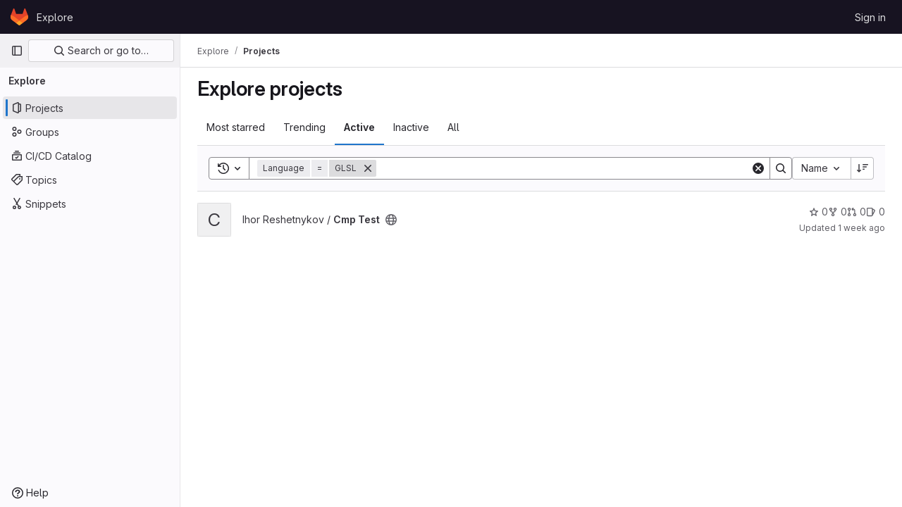

--- FILE ---
content_type: text/javascript; charset=utf-8
request_url: https://gitlab.quartsoft.com/assets/webpack/runtime.4d58d7c9.bundle.js
body_size: 7633
content:
!function(e){function a(a){for(var f,t,r=a[0],h=a[1],n=a[2],o=a[3]||[],s=0,p=[];s<r.length;s++)t=r[s],Object.prototype.hasOwnProperty.call(l,t)&&l[t]&&p.push(l[t][0]),l[t]=0;for(f in h)Object.prototype.hasOwnProperty.call(h,f)&&(e[f]=h[f]);for(i&&i(a),b.push.apply(b,o);p.length;)p.shift()();return d.push.apply(d,n||[]),c()}function c(){for(var e,a=0;a<d.length;a++){for(var c=d[a],f=!0,h=1;h<c.length;h++){var n=c[h];0!==l[n]&&(f=!1)}f&&(d.splice(a--,1),e=r(r.s=c[0]))}return 0===d.length&&(b.forEach((function(e){if(void 0===l[e]){l[e]=null;var a=document.createElement("link");r.nc&&a.setAttribute("nonce",r.nc),a.rel="prefetch",a.as="script",a.href=t(e),document.head.appendChild(a)}})),b.length=0),e}var f={},l={1:0},d=[],b=[];function t(e){return r.p+""+({3:"IntegrationSectionAmazonQ",41:"monaco",61:"echarts",159:"vendors-initGFMInput-statusModalBundle-treeList",220:"hl-glimmer",221:"prosemirror",222:"vendors-content_editor-gfm_copy_extra",249:"IntegrationSectionAppleAppStore",250:"IntegrationSectionGooglePlay",251:"IssuablePopoverBundle",252:"SourceEditor",253:"activitiesList",255:"bootstrapModal",256:"container_registry_components",257:"content_editor",259:"csv_viewer",261:"design_management",262:"gfm_copy_extra",263:"gfm_json_table",264:"global_search_modal",265:"glql",267:"harbor_registry_components",268:"hello",269:"hl-abnf",270:"hl-accesslog",271:"hl-actionscript",272:"hl-ada",273:"hl-angelscript",274:"hl-apache",275:"hl-applescript",276:"hl-arcade",277:"hl-arduino",278:"hl-armasm",279:"hl-asciidoc",280:"hl-aspectj",281:"hl-autohotkey",282:"hl-autoit",283:"hl-avrasm",284:"hl-awk",285:"hl-axapta",286:"hl-bash",287:"hl-basic",288:"hl-bnf",289:"hl-brainfuck",290:"hl-c",291:"hl-cal",292:"hl-capnproto",293:"hl-ceylon",294:"hl-clean",295:"hl-clojure",296:"hl-clojure-repl",297:"hl-cmake",298:"hl-codeowners",299:"hl-coffeescript",300:"hl-coq",301:"hl-cos",302:"hl-cpp",303:"hl-crmsh",304:"hl-crystal",305:"hl-csharp",306:"hl-csp",307:"hl-css",308:"hl-d",309:"hl-dart",310:"hl-delphi",311:"hl-diff",312:"hl-django",313:"hl-dns",314:"hl-dockerfile",315:"hl-dos",316:"hl-dsconfig",317:"hl-dts",318:"hl-dust",319:"hl-ebnf",320:"hl-elixir",321:"hl-elm",322:"hl-erb",323:"hl-erlang",324:"hl-erlang-repl",325:"hl-excel",326:"hl-fix",327:"hl-flix",328:"hl-fortran",329:"hl-fsharp",330:"hl-gams",331:"hl-gauss",332:"hl-gcode",333:"hl-gherkin",334:"hl-gleam",335:"hl-glsl",336:"hl-go",337:"hl-golo",338:"hl-gradle",339:"hl-groovy",340:"hl-haml",341:"hl-handlebars",342:"hl-haskell",343:"hl-haxe",344:"hl-hcl",345:"hl-hsp",346:"hl-http",347:"hl-hy",348:"hl-inform7",349:"hl-ini",350:"hl-irpf90",351:"hl-java",352:"hl-javascript",353:"hl-jboss-cli",354:"hl-json",355:"hl-julia",356:"hl-julia-repl",357:"hl-kotlin",358:"hl-lasso",359:"hl-latex",360:"hl-ldif",361:"hl-leaf",362:"hl-less",363:"hl-lisp",364:"hl-livecodeserver",365:"hl-livescript",366:"hl-llvm",367:"hl-lsl",368:"hl-lua",369:"hl-makefile",370:"hl-markdown",371:"hl-matlab",372:"hl-mel",373:"hl-mercury",374:"hl-mipsasm",375:"hl-mizar",376:"hl-mojolicious",377:"hl-monkey",378:"hl-moonscript",379:"hl-n1ql",380:"hl-nestedtext",381:"hl-nginx",382:"hl-nim",383:"hl-nix",384:"hl-node-repl",385:"hl-nsis",386:"hl-objectivec",387:"hl-ocaml",388:"hl-openscad",389:"hl-oxygene",390:"hl-parser3",391:"hl-perl",392:"hl-pf",393:"hl-pgsql",394:"hl-php",395:"hl-php-template",396:"hl-plaintext",397:"hl-pony",398:"hl-powershell",399:"hl-processing",400:"hl-profile",401:"hl-prolog",402:"hl-properties",403:"hl-protobuf",404:"hl-puppet",405:"hl-purebasic",406:"hl-python",407:"hl-python-repl",408:"hl-q",409:"hl-qml",410:"hl-r",411:"hl-reasonml",412:"hl-rib",413:"hl-roboconf",414:"hl-routeros",415:"hl-rsl",416:"hl-ruby",417:"hl-ruleslanguage",418:"hl-rust",419:"hl-sas",420:"hl-scala",421:"hl-scheme",422:"hl-scilab",423:"hl-scss",424:"hl-shell",425:"hl-smali",426:"hl-smalltalk",427:"hl-sml",428:"hl-sql",429:"hl-stan",430:"hl-stata",431:"hl-step21",432:"hl-stylus",433:"hl-subunit",434:"hl-svelte",435:"hl-swift",436:"hl-taggerscript",437:"hl-tap",438:"hl-tcl",439:"hl-thrift",440:"hl-tp",441:"hl-twig",442:"hl-typescript",443:"hl-vala",444:"hl-vbnet",445:"hl-vbscript",446:"hl-vbscript-html",447:"hl-verilog",448:"hl-vhdl",449:"hl-vim",450:"hl-wasm",451:"hl-wren",452:"hl-x86asm",453:"hl-xl",454:"hl-xml",455:"hl-xquery",456:"hl-yaml",457:"hl-zephir",458:"indexed_db_persistent_storage",459:"initGFMInput",460:"initInviteMembersModal",461:"initInviteMembersTrigger",462:"integrationJiraAuthFields",463:"integrationSectionConfiguration",464:"integrationSectionConnection",465:"integrationSectionJiraIssues",466:"integrationSectionJiraTrigger",467:"integrationSectionTrigger",469:"katex",470:"linked_pipelines_column",471:"notebook_viewer",472:"openapi_viewer",473:"organization_switcher",826:"pdf_viewer",831:"search_settings",833:"shortcutsBundle",834:"sketch_viewer",835:"statusModalBundle",836:"stl_viewer",839:"treeList",840:"uq_import",841:"uq_storage_namespace",842:"uq_storage_project",843:"userCallOut",844:"vendors-SourceEditor",845:"vendors-global_search_modal",846:"vendors-hl-1c",847:"vendors-hl-gml",848:"vendors-hl-isbl",849:"vendors-hl-mathematica",850:"vendors-hl-maxima",851:"vendors-hl-sqf",852:"vendors-indexed_db_persistent_storage",853:"vendors-openapi",854:"vendors-search_settings",855:"vendors-stl_viewer",856:"vendors-treeList",857:"whatsNewApp"}[e]||e)+"."+{3:"f9586ac0",14:"fa1a1e23",15:"437c0ec5",22:"fbd9fcbf",24:"52c62c0f",26:"6c19ffa2",31:"115c84cb",32:"f635c71b",41:"16fd01ec",42:"aba05886",43:"864ec98f",53:"d0c74b35",54:"796d85ef",55:"09dfa5be",61:"c3ac99cd",62:"744fc2b3",63:"2b6473c2",64:"8d01b325",75:"fe13ed03",76:"00088bba",77:"a383d5b6",88:"bd0b172b",89:"631951ac",101:"072e08b4",102:"7457ce57",103:"ff761f5c",104:"fe467c41",120:"ae2cf13c",121:"59a25c1b",122:"90a57a21",159:"4789aa90",160:"85b663d8",161:"05711500",162:"9227227e",163:"ee62bfec",164:"14ddd348",220:"e45490f8",221:"b0c74050",222:"3697a4e2",223:"56de1ea5",224:"18b9fa55",225:"afe29659",226:"d26ecb2b",227:"900d776e",228:"611dc7a6",229:"2897608c",230:"8e93ec8d",231:"3c731067",232:"33d9b29d",233:"3a1144fb",234:"85f7aab2",235:"798242d9",236:"239df1b3",237:"84a4eeed",238:"68a71557",239:"c5ae62ad",240:"0258ff53",241:"2dcb2b40",242:"1371dc3f",243:"03d47a0d",244:"d62f36e2",245:"2c77d377",246:"a5832168",247:"df88fdeb",248:"13e34f78",249:"314da9e6",250:"e985ab1b",251:"08a1b366",252:"9281bf0f",253:"05f367de",255:"fa75e21a",256:"0695d47d",257:"7eac863a",259:"6289e856",261:"d0feb87a",262:"ddb16be8",263:"3012dc8f",264:"2e8745c7",265:"04407e49",267:"17b6aff3",268:"8eb8846d",269:"d7b63a65",270:"9eb3338b",271:"7e9ff6f9",272:"5ea7946b",273:"6dcf7ab7",274:"6fbf3aec",275:"565776c3",276:"e52f03be",277:"07866eb5",278:"6cd5661a",279:"518c874c",280:"00cffe02",281:"fc713401",282:"57129f47",283:"3f28082e",284:"7e5ef43f",285:"5c4423be",286:"da95542f",287:"3d7e3557",288:"8eb4b739",289:"0ab1c997",290:"35c3f566",291:"133c527e",292:"29d4bf2d",293:"9bdac944",294:"36663b9d",295:"0862c135",296:"a6426ed4",297:"3a913764",298:"503d706e",299:"ac0a231c",300:"54cd4b33",301:"47a71d49",302:"6b083b78",303:"8caf59fe",304:"ee749010",305:"28f5a895",306:"6590dd96",307:"c8fdd347",308:"34ddf555",309:"1cf25925",310:"bbc5ee4f",311:"a2474959",312:"327ff7f1",313:"3568e135",314:"4ea1d9ed",315:"c9c86e21",316:"d24e68c5",317:"0397a674",318:"eb94e69f",319:"a1a6a211",320:"c3fb693e",321:"cab04f5d",322:"f939854a",323:"df495a89",324:"a22a96ed",325:"45264cc2",326:"b130e814",327:"1b938ce4",328:"8fe6d182",329:"1801acdc",330:"cf32db3d",331:"2ecb9d9d",332:"bcaff7f5",333:"87f482af",334:"2cf6bc70",335:"36e88024",336:"77985d4b",337:"852400a5",338:"2c9e790e",339:"d2354efb",340:"fc7a2c6e",341:"8a48c2d8",342:"981b0b1f",343:"d2d025ab",344:"5ec6f538",345:"e68a9b0e",346:"eec14de2",347:"953234d8",348:"52334d0c",349:"a274fc98",350:"e529adcc",351:"8dddc07a",352:"53285b67",353:"88e32880",354:"92ef0a37",355:"6f84ba9e",356:"11fcaf14",357:"864e7710",358:"3d2a0be4",359:"e8f38f78",360:"5a4a827b",361:"5ae68e24",362:"249edec4",363:"1f8d060d",364:"eabf8d86",365:"61fc5538",366:"78063452",367:"5d33e24b",368:"6bdaf6e6",369:"7c93bd89",370:"b844ac33",371:"9ff16f21",372:"514d38d1",373:"a9ec46dc",374:"3c95980e",375:"80b0f2d9",376:"be222f0d",377:"56e1327c",378:"ae27d890",379:"77bbcbe5",380:"3926223c",381:"b852c0b5",382:"63d90494",383:"cce515ee",384:"03fbd517",385:"cc70579b",386:"e82e0846",387:"f9bce609",388:"11eb9bed",389:"87ca8d68",390:"be4dfa5f",391:"5428d801",392:"2176ab1c",393:"aecda82a",394:"8770190d",395:"f35ccaa4",396:"a263d88e",397:"92880f34",398:"1906c144",399:"ef719359",400:"c10f5397",401:"2adbf738",402:"cdc771f4",403:"860f26e0",404:"eb69b46e",405:"0e626a32",406:"6ba39beb",407:"d193602b",408:"edcde574",409:"aba482f0",410:"fb233f30",411:"2109837e",412:"e0e7cacd",413:"bb32e9ec",414:"a9f2aed7",415:"a8ed5c19",416:"5b71453b",417:"1b080810",418:"eb873098",419:"c2301040",420:"bfe15d90",421:"2f3687c0",422:"66f1df38",423:"8e962b70",424:"6d0c6cee",425:"8e78694a",426:"ed9cb0cb",427:"769d1968",428:"3de331c6",429:"cedb7c29",430:"4f64e830",431:"d2782c3f",432:"328a43ef",433:"6db98248",434:"ace03334",435:"c1883295",436:"e7c14db4",437:"74cd5a37",438:"a56a20ee",439:"a69f858d",440:"8998d45a",441:"b7897c10",442:"1b03f0ad",443:"14d9ddbe",444:"a4194e5f",445:"cbf89f18",446:"64e537f3",447:"ad8f94c1",448:"c5be40b9",449:"4cfa6f2d",450:"21e46000",451:"685aecb1",452:"47e452ef",453:"ee422617",454:"a35f32f3",455:"eab3531a",456:"1f5f302e",457:"0f9c6b35",458:"282519db",459:"f4234ef8",460:"91c04f02",461:"b694f873",462:"6f37e223",463:"8d54bbcf",464:"0edaad21",465:"c1c7d5d1",466:"4da8a2fe",467:"0839ccd4",469:"45cc9caf",470:"af13af58",471:"c86f5cbf",472:"2ef83bc9",473:"df628f59",826:"e50699b2",831:"bb055b87",833:"6ffe200b",834:"2d2d8583",835:"b3b9998f",836:"ecded006",839:"66b4fbdb",840:"d8c58003",841:"8dcf7ffe",842:"7755c705",843:"9ab5cc91",844:"48fc1982",845:"322b7faa",846:"c2ffe962",847:"f3bbf884",848:"576e7fc9",849:"556a4ea7",850:"ef199425",851:"5a3356f3",852:"182d4317",853:"b3186ab9",854:"165089e1",855:"e5b4d770",856:"03322372",857:"518347dc",858:"13e170a3",859:"c0b30fec",860:"7ab287af",861:"02d3d1a3",862:"29949641",863:"6e2d2749",864:"15517458",865:"8cca2925",866:"e26fb935",867:"9434cdb1",868:"3933b321",869:"85a0cdff",870:"ff61eef4",871:"4d79f1c3",872:"7dd8c30c",873:"e834c063",874:"9d083760",875:"e0de5c17",876:"1980adff",877:"a54e1c12",878:"8f7e92ef",879:"73482019",880:"1f3cee4e",881:"38e7cfce",882:"9b98f5f6",883:"9a6116c1",884:"a1b7860e",885:"37abe79d",886:"80170a70",887:"ccc06c05",888:"7bf66242",889:"6b48f421",890:"a84d25da",891:"7ee93967",892:"9e18056c",893:"78702b72",894:"b7c9452b",895:"08f5eb86",896:"983937ba",897:"2117176b",898:"8b0895d5",899:"65f1f949",900:"dbd1f531",901:"9c83b353",902:"1c77784d",903:"ae30ceaf",904:"46d3c157",905:"69d85d46",906:"8e4cf066",907:"fd5c70b2",908:"3582a1d6",909:"3b5987df",910:"e9712745",911:"e5c0a123",912:"35464d1d",913:"d434d7e7",914:"09483dcb",915:"5a4e5f24",916:"1f014915",917:"0527f703",918:"7c44bec8",919:"8dc17f53",920:"15721263",921:"7d0b8225",922:"307ebbd3",923:"6370d0ef",924:"f4aa49eb",925:"21fa4260",926:"86c14eea",927:"491ba5eb",928:"19fffb96",929:"f8234ef7",930:"bb5bbf1d",931:"a5b23cc5",932:"9a66b82e",933:"e06813fb",934:"74cce6cb",935:"c1f5a129",936:"39cfafe3",937:"b52d39aa",938:"1a54831f",939:"7a1e4314",940:"0cea84da",941:"3e84389b",942:"1544bbc5",943:"414e6e59",944:"7dfb11e5",945:"ee239ac8",946:"3a1483b1",947:"f434cb42",948:"07857779",949:"6f2d2e9d",950:"ee545482",951:"a4558bf2",952:"5b136622",953:"afba7d58",954:"a9b7118f",955:"c5f7b451",956:"91465249",957:"cf5a4102",958:"07253fb4",959:"34d04f75",960:"b0f4da2c",961:"dc4a2fff",962:"cbf75504",963:"1305bc03",964:"6f69776f",965:"aeb8fbee",966:"623e2f58",967:"a140cbae",968:"e4e47769",969:"da68a2ce",970:"4fb6b3e6",971:"769103c3",972:"d25f7e20",973:"8c2e54f7",974:"768f0b9a",975:"a7798a50",976:"0d14c25f",977:"a53291dc",978:"3a172c9f",979:"8a244656",980:"e60fd22d",981:"17e87e78",982:"7377931f",983:"52198992",984:"4b4e00f6",985:"9856c7f2",986:"48721e59",987:"79450b45",988:"d8fbe13d",989:"a3235526",990:"b93c0d39",991:"df6e1d19",992:"daca8f00",993:"7b398d20",994:"4595a846",995:"1d61c1a9",996:"86b9832a",997:"9da61fb9",998:"9cf900fd",999:"22ee835a",1e3:"3e107288",1001:"cc9f78fe",1002:"47c40670",1003:"6dfeb4bf",1004:"952bbbc6",1005:"7a99662a",1006:"b1c080e4",1007:"ef7f7028",1008:"28c3cc3d",1009:"3e3b528f",1010:"bde81665",1011:"ad0dca53",1012:"3a087d3f",1013:"b264ca1f",1014:"4771761b",1015:"c1aec42d",1016:"ebafe9a7",1017:"6295692d",1018:"5bf5c191",1019:"f283cebb",1020:"5aa71041",1021:"d12f65f1",1022:"5c3417d3",1023:"5f9daa2e",1024:"4bc6f4d2",1025:"2e9478e3",1026:"e53e1e3d",1027:"de90d8b6",1028:"7d0d69a2",1029:"bacf265a",1030:"37fa844a",1031:"9830ad3f",1032:"671f07ec",1033:"f6b6c9c3",1034:"df0fee5b",1035:"479c0383",1036:"216086e8",1037:"8a392088",1038:"988580f4",1039:"e4f95146",1040:"cde97acd",1041:"c09ef3d7",1042:"83ad7d2b",1043:"5c1945f3",1044:"28c723b8",1045:"4eb5e437",1046:"9facd3a8",1047:"8aa92daf",1048:"e09b3556",1049:"65c3f09a",1050:"512c8210",1051:"5e37a7a6",1052:"ca5ac395",1053:"8b767c79",1054:"298c163b",1055:"a27ff463",1056:"05221bb6",1057:"45ae02ab",1058:"db354192",1059:"d889d2ab",1060:"d5f6e94d",1061:"d2b1c8ca",1062:"32f73e0e",1063:"eaf913f9",1064:"57163f7f",1065:"a5004fa8",1066:"1a8dc4bf",1067:"a39cdf11",1068:"cb4eff65",1069:"866b16ce",1070:"b13ee737",1071:"d75da365",1072:"4c2f46bb",1073:"d38a3fd1",1074:"8d2a1936",1075:"1ccb8dbd",1076:"d93916dc",1077:"6663cb22",1078:"6617a76c",1079:"08b3a785",1080:"257690ce",1081:"1e6320c0",1082:"740f1b9c",1083:"e8c113ea",1084:"877b6064",1085:"ebbab863",1086:"83b1d07d",1087:"956c7fe0",1088:"9dc3db95",1089:"81b653cc"}[e]+".chunk.js"}function r(a){if(f[a])return f[a].exports;var c=f[a]={i:a,l:!1,exports:{}};return e[a].call(c.exports,c,c.exports,r),c.l=!0,c.exports}r.e=function(e){var a=[],c=l[e];if(0!==c)if(c)a.push(c[2]);else{var f=new Promise((function(a,f){c=l[e]=[a,f]}));a.push(c[2]=f);var d,b=document.createElement("script");b.charset="utf-8",b.timeout=120,r.nc&&b.setAttribute("nonce",r.nc),b.src=t(e);var h=new Error;d=function(a){b.onerror=b.onload=null,clearTimeout(n);var c=l[e];if(0!==c){if(c){var f=a&&("load"===a.type?"missing":a.type),d=a&&a.target&&a.target.src;h.message="Loading chunk "+e+" failed.\n("+f+": "+d+")",h.name="ChunkLoadError",h.type=f,h.request=d,c[1](h)}l[e]=void 0}};var n=setTimeout((function(){d({type:"timeout",target:b})}),12e4);b.onerror=b.onload=d,document.head.appendChild(b)}return Promise.all(a)},r.m=e,r.c=f,r.d=function(e,a,c){r.o(e,a)||Object.defineProperty(e,a,{enumerable:!0,get:c})},r.r=function(e){"undefined"!=typeof Symbol&&Symbol.toStringTag&&Object.defineProperty(e,Symbol.toStringTag,{value:"Module"}),Object.defineProperty(e,"__esModule",{value:!0})},r.t=function(e,a){if(1&a&&(e=r(e)),8&a)return e;if(4&a&&"object"==typeof e&&e&&e.__esModule)return e;var c=Object.create(null);if(r.r(c),Object.defineProperty(c,"default",{enumerable:!0,value:e}),2&a&&"string"!=typeof e)for(var f in e)r.d(c,f,function(a){return e[a]}.bind(null,f));return c},r.n=function(e){var a=e&&e.__esModule?function(){return e.default}:function(){return e};return r.d(a,"a",a),a},r.o=function(e,a){return Object.prototype.hasOwnProperty.call(e,a)},r.p="/assets/webpack/",r.oe=function(e){throw console.error(e),e};var h=this.webpackJsonp=this.webpackJsonp||[],n=h.push.bind(h);h.push=a,h=h.slice();for(var o=0;o<h.length;o++)a(h[o]);var i=n;c()}([]);
//# sourceMappingURL=runtime.4d58d7c9.bundle.js.map